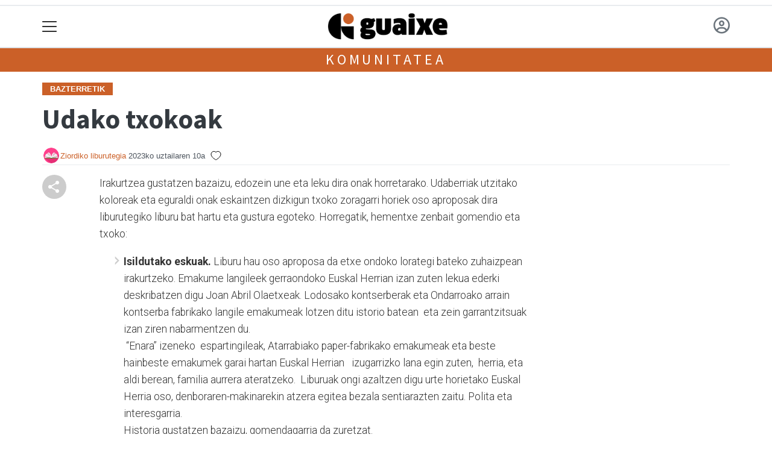

--- FILE ---
content_type: text/html; charset=utf-8
request_url: https://guaixe.eus/erabiltzaileak/useroptions?url=https://guaixe.eus/komunitatea/ZiordikoLiburutegia/1688991381441-udako-txokoak
body_size: 199
content:


    <a href="/erabiltzaileak/accounts/login/?next=https://guaixe.eus/komunitatea/ZiordikoLiburutegia/1688991381441-udako-txokoak">
        <span class="fa-regular fa-circle-user"></span>
    </a>



--- FILE ---
content_type: text/html; charset=utf-8
request_url: https://guaixe.eus/erabiltzaileak/commentsbase?obj_id=74564&msg=&url=%2Fkomunitatea%2FZiordikoLiburutegia%2F1688991381441-udako-txokoak
body_size: 712
content:
<div id="accordion">
    
    <h3>
        <button class="btn btn-link" data-toggle="collapse" data-target="#collapseTwo" aria-expanded="false" aria-controls="collapseTwo">
            Erantzun <span class="oi oi-chevron-bottom"></span>
        </button>
    </h3>

    <div id="collapseTwo" class="collapse" aria-labelledby="headingTwo" data-parent="#accordion">
        <div class="col-sm" id="commentmsg"></div>
        



<!--  -->


<p>Erantzuteko, izena emanda egon behar duzu eta horretarako baimenak eduki behar dituzu. <strong><a
            href="/erabiltzaileak/accounts/login/?next=/komunitatea/ZiordikoLiburutegia/1688991381441-udako-txokoak">Sartu komunitatera!</a></strong></p>

    </div>
</div>

--- FILE ---
content_type: text/html; charset=utf-8
request_url: https://guaixe.eus/erabiltzaileak/relatedjs?obj_id=74564&herria=ziordia
body_size: 3311
content:
<br />

    
    <div class="row d-none d-md-block">
    <div class="col-sm-12">
        <div class="row">
            
                <div class="col-sm-3">
<div class="card tk-comercecard border-top-0 border-left-0 border-right-0">
    
    <a href="/gida/komertzioak/kixkur-estetika-zentroa">
        <img src="https://guaixe.tok-md.com/argazkiak/Zuq/cache/Kixkur_Gida2.0_tokikom_735x413.jpg"
             alt="KIXKUR ESTETIKA-ZENTROA"
             data-title="KIXKUR ESTETIKA-ZENTROA"
             class="negozioa-image" />
    </a>
    <div class="card-body">
        <h4>
            <a href="/gida/komertzioak/kixkur-estetika-zentroa">KIXKUR ESTETIKA-ZENTROA</a>
        </h4>
        
        <p>
            <span class="tk-shop-herria">Ziordia</span>
            <span class="tk-shop-saila">- Estetika-zentroak</span>
        </p>
        <!--  -->
    </div>
</div>
</div>
            
                <div class="col-sm-3">
<div class="card tk-comercecard border-top-0 border-left-0 border-right-0">
    
    <a href="/gida/komertzioak/baztarrika-anaiak">
        <img src="https://guaixe.tok-md.com/argazkiak/NoO/cache/tarima_estandarra_Gida2.0_tokikom_735x413.jpg"
             alt="BAZTARRIKA ANAIAK"
             data-title="BAZTARRIKA ANAIAK"
             class="negozioa-image" />
    </a>
    <div class="card-body">
        <h4>
            <a href="/gida/komertzioak/baztarrika-anaiak">BAZTARRIKA ANAIAK</a>
        </h4>
        
        <p>
            <span class="tk-shop-herria">Ziordia</span>
            <span class="tk-shop-saila">- Lixadura-barnizadurak</span>
        </p>
        <!--  -->
    </div>
</div>
</div>
            
                <div class="col-sm-3">
<div class="card tk-comercecard border-top-0 border-left-0 border-right-0">
    
    <a href="/gida/komertzioak/ziordiko-udala">
        <img src="https://guaixe.tok-md.com/argazkiak/lpV/cache/ZIORDIKO_UDALA_Gida2.0_tokikom_735x413.JPG"
             alt="ZIORDIKO UDALA"
             data-title="ZIORDIKO UDALA"
             class="negozioa-image" />
    </a>
    <div class="card-body">
        <h4>
            <a href="/gida/komertzioak/ziordiko-udala">ZIORDIKO UDALA</a>
        </h4>
        
        <p>
            <span class="tk-shop-herria">Ziordia</span>
            <span class="tk-shop-saila">- Udaletxea eta zerbitzuak</span>
        </p>
        <!--  -->
    </div>
</div>
</div>
            
                <div class="col-sm-3">
<div class="card tk-comercecard border-top-0 border-left-0 border-right-0">
    
        
            <span class="advice open">
                <img src="/static/img/i_irekita.svg" width="60" />
            </span>
        
    
    <a href="/gida/komertzioak/aspilan">
        <img src="https://guaixe.tok-md.com/argazkiak/oNG/cache/aspilan_Gida2.0_tokikom_735x413.jpg"
             alt="ASPILAN"
             data-title="ASPILAN"
             class="negozioa-image" />
    </a>
    <div class="card-body">
        <h4>
            <a href="/gida/komertzioak/aspilan">ASPILAN</a>
        </h4>
        
        <p>
            <span class="tk-shop-herria">Ziordia</span>
            <span class="tk-shop-saila">- Xurgapen zentralizatua</span>
        </p>
        <!--  -->
    </div>
</div>
</div>
            
        </div>
    </div>
</div>
<div id="carouselExampleIndicators"
     class="carousel slide d-block d-sm-none"
     data-ride="carousel">
    <ol class="carousel-indicators">
        <li data-target="#carouselExampleIndicators"
            data-slide-to="0"
            class="active"></li>
        <li data-target="#carouselExampleIndicators" data-slide-to="1"></li>
        <li data-target="#carouselExampleIndicators" data-slide-to="2"></li>
        <li data-target="#carouselExampleIndicators" data-slide-to="3"></li>
    </ol>
    <div class="carousel-inner">
        
            <div class="carousel-item active w-100">
                <div class="tk-opinion">
<div class="card tk-comercecard border-top-0 border-left-0 border-right-0">
    
    <a href="/gida/komertzioak/kixkur-estetika-zentroa">
        <img src="https://guaixe.tok-md.com/argazkiak/Zuq/cache/Kixkur_Gida2.0_tokikom_735x413.jpg"
             alt="KIXKUR ESTETIKA-ZENTROA"
             data-title="KIXKUR ESTETIKA-ZENTROA"
             class="negozioa-image" />
    </a>
    <div class="card-body">
        <h4>
            <a href="/gida/komertzioak/kixkur-estetika-zentroa">KIXKUR ESTETIKA-ZENTROA</a>
        </h4>
        
        <p>
            <span class="tk-shop-herria">Ziordia</span>
            <span class="tk-shop-saila">- Estetika-zentroak</span>
        </p>
        <!--  -->
    </div>
</div>
</div>
            </div>
        
            <div class="carousel-item  w-100">
                <div class="tk-opinion">
<div class="card tk-comercecard border-top-0 border-left-0 border-right-0">
    
    <a href="/gida/komertzioak/baztarrika-anaiak">
        <img src="https://guaixe.tok-md.com/argazkiak/NoO/cache/tarima_estandarra_Gida2.0_tokikom_735x413.jpg"
             alt="BAZTARRIKA ANAIAK"
             data-title="BAZTARRIKA ANAIAK"
             class="negozioa-image" />
    </a>
    <div class="card-body">
        <h4>
            <a href="/gida/komertzioak/baztarrika-anaiak">BAZTARRIKA ANAIAK</a>
        </h4>
        
        <p>
            <span class="tk-shop-herria">Ziordia</span>
            <span class="tk-shop-saila">- Lixadura-barnizadurak</span>
        </p>
        <!--  -->
    </div>
</div>
</div>
            </div>
        
            <div class="carousel-item  w-100">
                <div class="tk-opinion">
<div class="card tk-comercecard border-top-0 border-left-0 border-right-0">
    
    <a href="/gida/komertzioak/ziordiko-udala">
        <img src="https://guaixe.tok-md.com/argazkiak/lpV/cache/ZIORDIKO_UDALA_Gida2.0_tokikom_735x413.JPG"
             alt="ZIORDIKO UDALA"
             data-title="ZIORDIKO UDALA"
             class="negozioa-image" />
    </a>
    <div class="card-body">
        <h4>
            <a href="/gida/komertzioak/ziordiko-udala">ZIORDIKO UDALA</a>
        </h4>
        
        <p>
            <span class="tk-shop-herria">Ziordia</span>
            <span class="tk-shop-saila">- Udaletxea eta zerbitzuak</span>
        </p>
        <!--  -->
    </div>
</div>
</div>
            </div>
        
            <div class="carousel-item  w-100">
                <div class="tk-opinion">
<div class="card tk-comercecard border-top-0 border-left-0 border-right-0">
    
        
            <span class="advice open">
                <img src="/static/img/i_irekita.svg" width="60" />
            </span>
        
    
    <a href="/gida/komertzioak/aspilan">
        <img src="https://guaixe.tok-md.com/argazkiak/oNG/cache/aspilan_Gida2.0_tokikom_735x413.jpg"
             alt="ASPILAN"
             data-title="ASPILAN"
             class="negozioa-image" />
    </a>
    <div class="card-body">
        <h4>
            <a href="/gida/komertzioak/aspilan">ASPILAN</a>
        </h4>
        
        <p>
            <span class="tk-shop-herria">Ziordia</span>
            <span class="tk-shop-saila">- Xurgapen zentralizatua</span>
        </p>
        <!--  -->
    </div>
</div>
</div>
            </div>
        
    </div>
    <a class="carousel-control-prev"
       href="#carouselExampleIndicators"
       role="button"
       data-slide="prev">
        <span class="carousel-control-prev-icon oi oi-chevron-left"
              aria-hidden="true"></span>
        <span class="sr-only">Previous</span>
    </a>
    <a class="carousel-control-next"
       href="#carouselExampleIndicators"
       role="button"
       data-slide="next">
        <span class="carousel-control-next-icon oi oi-chevron-right"
              aria-hidden="true"></span>
        <span class="sr-only">Next</span>
    </a>
</div>


<div class="row mt-3">
    <div class="col-sm-12">
        
            
                <hr class="mb-3" />
                <div class="row">
                    
                        <div class="col-sm-3">

<div class="card mb-3">
    <a  href="/komunitatea/Erdozia/1768573305936-sakanako-euskal-lexia-konposatuak-xvi">
        
            <img class="card-img" src="https://guaixe.tok-md.com/argazkiak/VQp/cache/Beriain-Arbizu_tokikom_375x211.JPG" alt="Sakanako euskal lexia konposatuak (XVI)">
        
        <div class="card-img-overlay">
            <h5 class="card-title">
                <span class="text-white small">Sakanako euskal lexia konposatuak (XVI)</span>
            </h5>
        </div>
    </a>
</div></div>
                    
                        <div class="col-sm-3">

<div class="card mb-3">
    <a  href="/komunitatea/Objektibotik/1768572915801-nahaspila">
        
            <img class="card-img" src="https://guaixe.tok-md.com/argazkiak/Bvc/cache/Objektibotik_5_tokikom_375x211.jpg" alt="Nahaspila">
        
        <div class="card-img-overlay">
            <h5 class="card-title">
                <span class="text-white small">Nahaspila</span>
            </h5>
        </div>
    </a>
</div></div>
                    
                        <div class="col-sm-3">

<div class="card mb-3">
    <a  href="/sakana/1768464172687-hamar-toki-erakundek-obretarako-finantziazioa-dute">
        
            <img class="card-img" src="https://guaixe.tok-md.com/argazkiak/nRt/cache/DSC00933_tokikom_375x211.JPG" alt="Hamar toki erakundek obretarako finantziazioa dute">
        
        <div class="card-img-overlay">
            <h5 class="card-title">
                <span class="text-white small">Hamar toki erakundek obretarako finantziazioa dute</span>
            </h5>
        </div>
    </a>
</div></div>
                    
                        <div class="col-sm-3">

<div class="card mb-3">
    <a  href="/sakana/1768566478633-ahtren-balizko-trazatuari-alegazioak-aurkezteko-garaia-dela-gaztigatu-dute-udalek">
        
            <img class="card-img" src="https://guaixe.tok-md.com/argazkiak/Xiw/cache/291_20190327_AHTren_kontrako_alkateen_agerraldia_12_tokikom_375x211.JPG" alt="AHTren balizko trazatuari alegazioak aurkezteko garaia dela gaztigatu dute udalek">
        
        <div class="card-img-overlay">
            <h5 class="card-title">
                <span class="text-white small">AHTren balizko trazatuari alegazioak aurkezteko garaia dela gaztigatu dute udalek</span>
            </h5>
        </div>
    </a>
</div></div>
                    
                </div>
            
        
    </div>
</div>
<hr />
<div class="row mt-3">
    <div class="col-sm-12">
        <h3>Ikusienak</h3>
        <div class="row">
    
    <div class="col-sm-2">
        
<div class="card border-0 ">
    
    
        
            <div class="tk-img-container" data-chocolat-title="Kintoek lekukoa hartu zuten Lakuntzan">
                <a href="/lakuntza/1768997303817-kintoen-lekukoa-lakuntzan">
                    
                        <img class="card-img-top chocolat-image"
                             src="
    https://guaixe.tok-md.com/argazkiak/MJd/cache/1768997302_tokikom_735x413.jpg
"
                             alt="Kintoek lekukoa hartu zuten Lakuntzan">
                        
                            <span class="tk-img-card-caption">
                                
    <span class="oi oi-camera-slr"></span>

                            </span>
                        
                    
                </a>
            </div>
        
    
    
    
    <div class="card-body pl-0 pr-0 ">
        <h5 class="card-title">
            <a href="/lakuntza/1768997303817-kintoen-lekukoa-lakuntzan">Kintoek lekukoa hartu zuten Lakuntzan</a>
        </h5>
        
            <a href="/bereziak/festak">
                <span class="tk-berezia small">Sakanako festak</span>
            </a>
        
        
        
            <p class="card-text">
                
                
                



    
        
        
        
        <span class="tk-author-card mr-1 small">
            
                Guaixe
            
        </span>
    

<span class="tk-datePublished small mr-1">urt 21, 13:15</span>

    


    
        <span class="badge small">
            
                
                    
                        <a href="/lakuntza/">Lakuntza</a>
                    
                    
                
            
        </span>
    


                
            </p>
            
        
        
        <div class="tk-cardsummary">
            
    

        </div>
    </div>
    
    
</div>

    </div>
    
    <div class="col-sm-2">
        
<div class="card border-0 ">
    
    
        
            <div class="tk-img-container" data-chocolat-title="Bizikleta bide sarea ez da autoak ibiltzeko">
                <a href="/lizarraga/1768464317624-bizikleta-bide-sarea-ez-da-autoak-ibiltzeko">
                    
                        <img class="card-img-top chocolat-image"
                             src="
    https://guaixe.tok-md.com/argazkiak/eao/cache/1860168_tokikom_735x413.jpg
"
                             alt="Bizikleta bide sarea ez da autoak ibiltzeko">
                        
                    
                </a>
            </div>
        
    
    
    
    <div class="card-body pl-0 pr-0 ">
        <h5 class="card-title">
            <a href="/lizarraga/1768464317624-bizikleta-bide-sarea-ez-da-autoak-ibiltzeko">Bizikleta bide sarea ez da autoak ibiltzeko</a>
        </h5>
        
        
        
            <p class="card-text">
                
                
                



    
        
        
        
        <span class="tk-author-card mr-1 small">
            
                Guaixe
            
        </span>
    

<span class="tk-datePublished small mr-1">urt 21, 09:00</span>

    


    
        <span class="badge small">
            
                
                    
                        <a href="/lizarraga/">Lizarraga</a>
                    
                    
                
            
        </span>
    


                
            </p>
            
        
        
        <div class="tk-cardsummary">
            
    

        </div>
    </div>
    
    
</div>

    </div>
    
    <div class="col-sm-2">
        
<div class="card border-0 ">
    
    
        
            <div class="tk-img-container" data-chocolat-title="&quot;Jendearekin dugun harremana da hoberena&quot;">
                <a href="/altsasu/1768465321035-jendearekin-dugun-harremana-da-hoberena">
                    
                        <img class="card-img-top chocolat-image"
                             src="
    https://guaixe.tok-md.com/argazkiak/XkI/cache/1860266_tokikom_735x413.jpg
"
                             alt="&quot;Jendearekin dugun harremana da hoberena&quot;">
                        
                    
                </a>
            </div>
        
    
    
    
    <div class="card-body pl-0 pr-0 ">
        <h5 class="card-title">
            <a href="/altsasu/1768465321035-jendearekin-dugun-harremana-da-hoberena">&quot;Jendearekin dugun harremana da hoberena&quot;</a>
        </h5>
        
            <a href="/bereziak/astekaria">
                <span class="tk-berezia small">Astekaria</span>
            </a>
        
        
        
            <p class="card-text">
                
                
                



    
        
        
        
        <span class="tk-author-card mr-1 small">
            
                Erkuden Ruiz Barroso
            
        </span>
    

<span class="tk-datePublished small mr-1">urt 21, 13:22</span>

    


    
        <span class="badge small">
            
                
                    
                        <a href="/altsasu/">Altsasu</a>
                    
                    
                
            
        </span>
    


                
            </p>
            
        
        
        <div class="tk-cardsummary">
            
    

        </div>
    </div>
    
    
</div>

    </div>
    
    <div class="col-sm-2">
        
<div class="card border-0 ">
    
    
        
            <div class="tk-img-container" data-chocolat-title="Kintoen komunikatua Santa Ageda ospakizunera begira">
                <a href="/altsasu/1768464219868-Kintoen-komunikatua-Santa-Ageda-ospakizunera-begira">
                    
                        <img class="card-img-top chocolat-image"
                             src="
    https://guaixe.tok-md.com/argazkiak/FAA/cache/1859512_tokikom_735x413.jpg
"
                             alt="Kintoen komunikatua Santa Ageda ospakizunera begira">
                        
                    
                </a>
            </div>
        
    
    
    
    <div class="card-body pl-0 pr-0 ">
        <h5 class="card-title">
            <a href="/altsasu/1768464219868-Kintoen-komunikatua-Santa-Ageda-ospakizunera-begira">Kintoen komunikatua Santa Ageda ospakizunera begira</a>
        </h5>
        
            <a href="/bereziak/astekaria">
                <span class="tk-berezia small">Astekaria</span>
            </a>
        
        
        
            <p class="card-text">
                
                
                



    
        
        
        
        <span class="tk-author-card mr-1 small">
            
                Guaixe
            
        </span>
    

<span class="tk-datePublished small mr-1">urt 21, 09:33</span>

    


    
        <span class="badge small">
            
                
                    
                        <a href="/altsasu/">Altsasu</a>
                    
                    
                
            
        </span>
    


                
            </p>
            
        
        
        <div class="tk-cardsummary">
            
    

        </div>
    </div>
    
    
</div>

    </div>
    
    <div class="col-sm-2">
        
<div class="card border-0 ">
    
    
        
            <div class="tk-img-container" data-chocolat-title="Lekuko aldaketa, eta eskertza">
                <a href="/altsasu/1768465054551-lekuko-aldaketa-eta-eskertza">
                    
                        <img class="card-img-top chocolat-image"
                             src="
    https://guaixe.tok-md.com/argazkiak/KRx/cache/1854467_tokikom_735x413.jpg
"
                             alt="Lekuko aldaketa, eta eskertza">
                        
                    
                </a>
            </div>
        
    
    
    
    <div class="card-body pl-0 pr-0 ">
        <h5 class="card-title">
            <a href="/altsasu/1768465054551-lekuko-aldaketa-eta-eskertza">Lekuko aldaketa, eta eskertza</a>
        </h5>
        
            <a href="/bereziak/astekaria">
                <span class="tk-berezia small">Astekaria</span>
            </a>
        
        
        
            <p class="card-text">
                
                
                



    
        
        
        
        <span class="tk-author-card mr-1 small">
            
                Maider Betelu Ganboa
            
        </span>
    

<span class="tk-datePublished small mr-1">urt 21, 12:00</span>

    


    
        <span class="badge small">
            
                
                    
                        <a href="/altsasu/">Altsasu</a>
                    
                    
                
            
        </span>
    


                
            </p>
            
        
        
        <div class="tk-cardsummary">
            
    

        </div>
    </div>
    
    
</div>

    </div>
    
    <div class="col-sm-2">
        
<div class="card border-0 ">
    
    
        
            <div class="tk-img-container" data-chocolat-title="&quot;Orain aizkoran ez dago mugimendu asko; apustua proposatu genuen, eta aurrera&quot;">
                <a href="/etxarri-aranatz/1768563597753-orain-aizkoran-ez-dago-mugimendu-asko-apustua-proposatzera-animatu-ginen-adostu-dugu-eta-aurrera">
                    
                        <img class="card-img-top chocolat-image"
                             src="
    https://guaixe.tok-md.com/argazkiak/qjF/cache/1768563596_tokikom_735x413.jpg
"
                             alt="&quot;Orain aizkoran ez dago mugimendu asko; apustua proposatu genuen, eta aurrera&quot;">
                        
                            <span class="tk-img-card-caption">
                                
    <span class="oi oi-headphones"></span>

                            </span>
                        
                    
                </a>
            </div>
        
    
    
    
    <div class="card-body pl-0 pr-0 ">
        <h5 class="card-title">
            <a href="/etxarri-aranatz/1768563597753-orain-aizkoran-ez-dago-mugimendu-asko-apustua-proposatzera-animatu-ginen-adostu-dugu-eta-aurrera">&quot;Orain aizkoran ez dago mugimendu asko; apustua proposatu genuen, eta aurrera&quot;</a>
        </h5>
        
        
        
            <p class="card-text">
                
                
                



    
        
        
        
        <span class="tk-author-card mr-1 small">
            
                Maider Betelu Ganboa
            
        </span>
    

<span class="tk-datePublished small mr-1">urt 20</span>

    


    
        <span class="badge small">
            
                
                    
                        <a href="/etxarri-aranatz/">Etxarri Aranatz</a>
                    
                    
                
            
        </span>
    


                
            </p>
            
        
        
        <div class="tk-cardsummary">
            
    

        </div>
    </div>
    
    
</div>

    </div>
    
</div>
    


    </div>
</div>


--- FILE ---
content_type: text/html; charset=utf-8
request_url: https://www.google.com/recaptcha/api2/aframe
body_size: 268
content:
<!DOCTYPE HTML><html><head><meta http-equiv="content-type" content="text/html; charset=UTF-8"></head><body><script nonce="aKm9Q8JrNfBIW-vokEb4AQ">/** Anti-fraud and anti-abuse applications only. See google.com/recaptcha */ try{var clients={'sodar':'https://pagead2.googlesyndication.com/pagead/sodar?'};window.addEventListener("message",function(a){try{if(a.source===window.parent){var b=JSON.parse(a.data);var c=clients[b['id']];if(c){var d=document.createElement('img');d.src=c+b['params']+'&rc='+(localStorage.getItem("rc::a")?sessionStorage.getItem("rc::b"):"");window.document.body.appendChild(d);sessionStorage.setItem("rc::e",parseInt(sessionStorage.getItem("rc::e")||0)+1);localStorage.setItem("rc::h",'1769104800732');}}}catch(b){}});window.parent.postMessage("_grecaptcha_ready", "*");}catch(b){}</script></body></html>

--- FILE ---
content_type: application/javascript; charset=utf-8
request_url: https://fundingchoicesmessages.google.com/f/AGSKWxW4HCmlMErBDtvAmaHCmd-LdMIaEmtD1RXWSOGi-q5Oyp73IfbxluvoVCCpN0za1WKj-2JBw9qEWMSpSaEeJdcGOV1bb5puFqiKSnJW9f6CKe8KfJHxKJgEP8OHTaoarQ0SfHLVww==?fccs=W251bGwsbnVsbCxudWxsLG51bGwsbnVsbCxudWxsLFsxNzY5MTA0ODAwLDc5MzAwMDAwMF0sbnVsbCxudWxsLG51bGwsW251bGwsWzcsOSw2XSxudWxsLDIsbnVsbCwiZW4iLG51bGwsbnVsbCxudWxsLG51bGwsbnVsbCwxXSwiaHR0cHM6Ly9ndWFpeGUuZXVzL2tvbXVuaXRhdGVhL1ppb3JkaWtvTGlidXJ1dGVnaWEvMTY4ODk5MTM4MTQ0MS11ZGFrby10eG9rb2FrIixudWxsLFtbOCwiazYxUEJqbWs2TzAiXSxbOSwiZW4tVVMiXSxbMTksIjIiXSxbMTcsIlswXSJdLFsyNCwiIl0sWzI5LCJmYWxzZSJdXV0
body_size: 208
content:
if (typeof __googlefc.fcKernelManager.run === 'function') {"use strict";this.default_ContributorServingResponseClientJs=this.default_ContributorServingResponseClientJs||{};(function(_){var window=this;
try{
var qp=function(a){this.A=_.t(a)};_.u(qp,_.J);var rp=function(a){this.A=_.t(a)};_.u(rp,_.J);rp.prototype.getWhitelistStatus=function(){return _.F(this,2)};var sp=function(a){this.A=_.t(a)};_.u(sp,_.J);var tp=_.ed(sp),up=function(a,b,c){this.B=a;this.j=_.A(b,qp,1);this.l=_.A(b,_.Pk,3);this.F=_.A(b,rp,4);a=this.B.location.hostname;this.D=_.Fg(this.j,2)&&_.O(this.j,2)!==""?_.O(this.j,2):a;a=new _.Qg(_.Qk(this.l));this.C=new _.dh(_.q.document,this.D,a);this.console=null;this.o=new _.mp(this.B,c,a)};
up.prototype.run=function(){if(_.O(this.j,3)){var a=this.C,b=_.O(this.j,3),c=_.fh(a),d=new _.Wg;b=_.hg(d,1,b);c=_.C(c,1,b);_.jh(a,c)}else _.gh(this.C,"FCNEC");_.op(this.o,_.A(this.l,_.De,1),this.l.getDefaultConsentRevocationText(),this.l.getDefaultConsentRevocationCloseText(),this.l.getDefaultConsentRevocationAttestationText(),this.D);_.pp(this.o,_.F(this.F,1),this.F.getWhitelistStatus());var e;a=(e=this.B.googlefc)==null?void 0:e.__executeManualDeployment;a!==void 0&&typeof a==="function"&&_.To(this.o.G,
"manualDeploymentApi")};var vp=function(){};vp.prototype.run=function(a,b,c){var d;return _.v(function(e){d=tp(b);(new up(a,d,c)).run();return e.return({})})};_.Tk(7,new vp);
}catch(e){_._DumpException(e)}
}).call(this,this.default_ContributorServingResponseClientJs);
// Google Inc.

//# sourceURL=/_/mss/boq-content-ads-contributor/_/js/k=boq-content-ads-contributor.ContributorServingResponseClientJs.en_US.k61PBjmk6O0.es5.O/d=1/exm=ad_blocking_detection_executable,kernel_loader,loader_js_executable,web_iab_tcf_v2_signal_executable/ed=1/rs=AJlcJMztj-kAdg6DB63MlSG3pP52LjSptg/m=cookie_refresh_executable
__googlefc.fcKernelManager.run('\x5b\x5b\x5b7,\x22\x5b\x5bnull,\\\x22guaixe.eus\\\x22,\\\x22AKsRol_qRpK-wAopb3unfWeu1TiT1f7YFKpvqtfcZsxnfmthny16our4he3veuqtSfhycvw2ertPvS6fROiZMHo3m_voyTapHGbZfaihIEK2qs0geiQgXZLSnKvsR0fpyPOrrIOuaoNYr_uUAujN12y2Hv08_yXP9g\\\\u003d\\\\u003d\\\x22\x5d,null,\x5b\x5bnull,null,null,\\\x22https:\/\/fundingchoicesmessages.google.com\/f\/AGSKWxVoDG_8jw6osc-YDMjlAYo0NtPtC8fnH8rh9KbOCQ0vMl8LlEHo3UZ_Xyr2CW4qLTnUv-ctz9pBmADmp44AG6S2gKD7VWmcIkRXWZrr6elX-pLd3vBZDjEcj9_GG-umklRmgS4sgA\\\\u003d\\\\u003d\\\x22\x5d,null,null,\x5bnull,null,null,\\\x22https:\/\/fundingchoicesmessages.google.com\/el\/AGSKWxUdg_S-2vVc4L32RYteCnwdP-dVzk3bvcNZdxBl0XqrVSzpneEGv7T-mf-VOglsvlupY4sH0YcD_CvPuRp-eUfvrlakNGMtusV-xBZ9Ii1Ju41gD_qzRHgVoQ3SiDEDE4bc89sbcQ\\\\u003d\\\\u003d\\\x22\x5d,null,\x5bnull,\x5b7,9,6\x5d,null,2,null,\\\x22en\\\x22,null,null,null,null,null,1\x5d,null,\\\x22Privacy and cookie settings\\\x22,\\\x22Close\\\x22,null,null,null,\\\x22Managed by Google. Complies with IAB TCF. CMP ID: 300\\\x22\x5d,\x5b3,1\x5d\x5d\x22\x5d\x5d,\x5bnull,null,null,\x22https:\/\/fundingchoicesmessages.google.com\/f\/AGSKWxXquaii6cQ9ylMdUAOnU45AyJSXBxIRy_n8pOmctuMFDgV6A9Ea-Y-DHDV6TRuMzwYLdY8TpfHkb8K--d55p0Bo_2ZeQIoJvLoHDwEcz8qTpv0PH_uW9BP4KXtMzbNw-MJgKU4NZw\\u003d\\u003d\x22\x5d\x5d');}

--- FILE ---
content_type: application/javascript; charset=utf-8
request_url: https://fundingchoicesmessages.google.com/f/AGSKWxV5ye8I4Iup5GWsHuqCPsn8e5PUH-ML_Z3mV-fOz3k9IVP50VyuxnrNZN36rXE5aD9pk2kL5_nys_2NdnQunU8JZSNizGmXjQHjDfQX14eGCNhDcKvcV-9CkLObeK2nDC-xGKULNY7M9bz_K9Vg2yw0HOe_gBWWWiclUTTLBilE7nd7H5pOCwF2fbTY/_/ads/blank./dfp_overlay./download-ad./squaread./ads/sidebar-
body_size: -1288
content:
window['cf682e31-b451-403e-a9fc-4577d620fd9a'] = true;